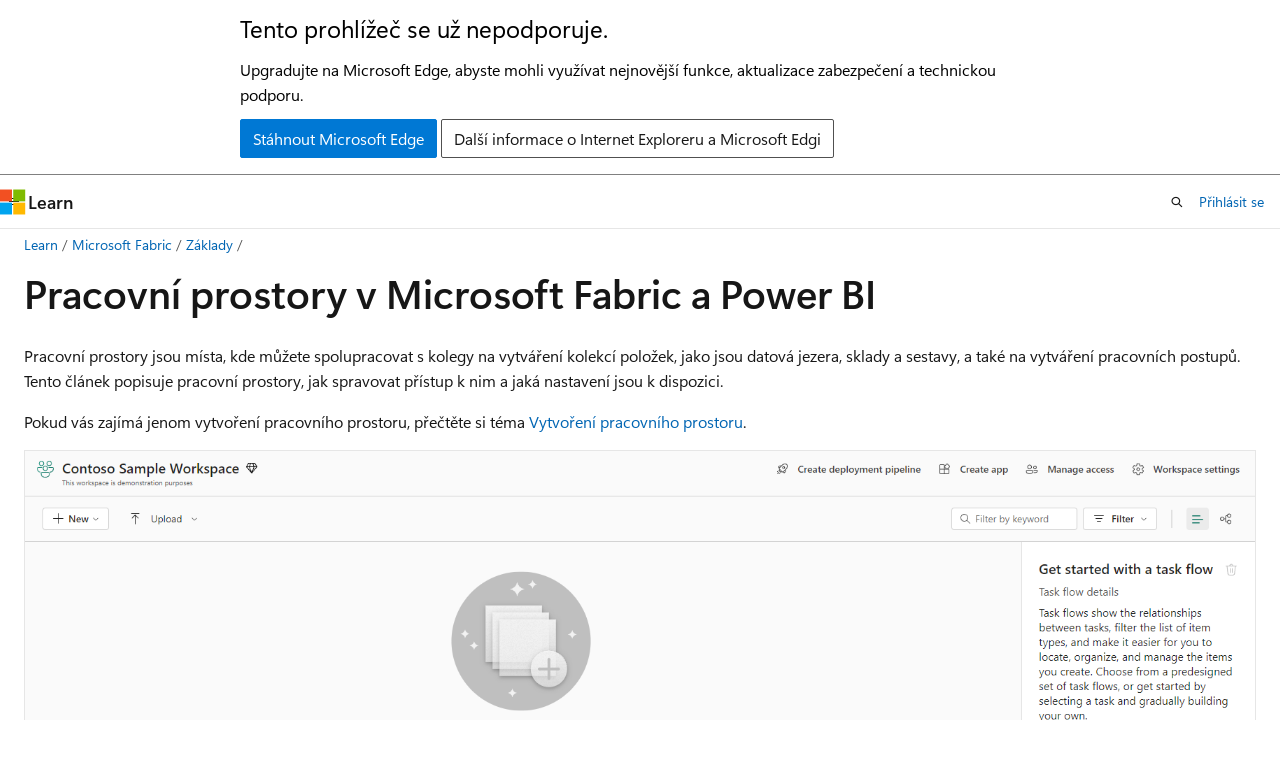

--- FILE ---
content_type: text/html
request_url: https://learn.microsoft.com/cs-cz/fabric/fundamentals/workspaces
body_size: 67650
content:
 <!DOCTYPE html>
		<html
			class="layout layout-holy-grail   show-table-of-contents conceptual show-breadcrumb default-focus"
			lang="cs-cz"
			dir="ltr"
			data-authenticated="false"
			data-auth-status-determined="false"
			data-target="docs"
			x-ms-format-detection="none"
		>
			
		<head>
			<title>Pracovní prostory v Microsoft Fabric a Power BI - Microsoft Fabric | Microsoft Learn</title>
			<meta charset="utf-8" />
			<meta name="viewport" content="width=device-width, initial-scale=1.0" />
			<meta name="color-scheme" content="light dark" />

			<meta name="description" content="Zjistěte více o pracovních prostorech, které jsou soubory položek, jako jsou datová jezera, datové sklady a sestavy, vytvořené tak, aby poskytovaly klíčové metriky pro vaši organizaci." />
			<link rel="canonical" href="https://learn.microsoft.com/cs-cz/fabric/fundamentals/workspaces" /> 

			<!-- Non-customizable open graph and sharing-related metadata -->
			<meta name="twitter:card" content="summary_large_image" />
			<meta name="twitter:site" content="@MicrosoftLearn" />
			<meta property="og:type" content="website" />
			<meta property="og:image:alt" content="Microsoft Learn" />
			<meta property="og:image" content="https://learn.microsoft.com/en-us/media/open-graph-image.png" />
			<!-- Page specific open graph and sharing-related metadata -->
			<meta property="og:title" content="Pracovní prostory v Microsoft Fabric a Power BI - Microsoft Fabric" />
			<meta property="og:url" content="https://learn.microsoft.com/cs-cz/fabric/fundamentals/workspaces" />
			<meta property="og:description" content="Zjistěte více o pracovních prostorech, které jsou soubory položek, jako jsou datová jezera, datové sklady a sestavy, vytvořené tak, aby poskytovaly klíčové metriky pro vaši organizaci." />
			<meta name="platform_id" content="1b248c8e-3f20-5b95-a8eb-456f4d0844f8" /> <meta name="scope" content="Microsoft Fabric" />
			<meta name="locale" content="cs-cz" />
			 <meta name="adobe-target" content="true" /> 
			<meta name="uhfHeaderId" content="MSDocsHeader-Fabric" />

			<meta name="page_type" content="conceptual" />

			<!--page specific meta tags-->
			

			<!-- custom meta tags -->
			
		<meta name="schema" content="Conceptual" />
	
		<meta name="author" content="SnehaGunda" />
	
		<meta name="breadcrumb_path" content="/fabric/breadcrumb/toc.json" />
	
		<meta name="depot_name" content="MSDN.fabric-docs" />
	
		<meta name="document_id" content="1937ffce-c7ff-500f-c795-dde73f1f9052" />
	
		<meta name="document_version_independent_id" content="1937ffce-c7ff-500f-c795-dde73f1f9052" />
	
		<meta name="feedback_help_link_type" content="ask-the-community" />
	
		<meta name="feedback_help_link_url" content="https://community.fabric.microsoft.com/powerbi" />
	
		<meta name="feedback_product_url" content="https://ideas.fabric.microsoft.com/" />
	
		<meta name="feedback_system" content="Standard" />
	
		<meta name="git_commit_id" content="c09ac0f1841feb7a564a1c7e3544db117e24353b" />
	
		<meta name="gitcommit" content="https://github.com/MicrosoftDocs/fabric-docs-pr/blob/c09ac0f1841feb7a564a1c7e3544db117e24353b/docs/fundamentals/workspaces.md" />
	
		<meta name="ms.author" content="sngun" />
	
		<meta name="ms.date" content="2025-11-18T00:00:00Z" />
	
		<meta name="ms.reviewer" content="yicw, mesrivas,liud" />
	
		<meta name="ms.search.form" content="product-trident, Manage your workspace" />
	
		<meta name="ms.service" content="fabric" />
	
		<meta name="ms.subservice" content="get-started" />
	
		<meta name="ms.topic" content="concept-article" />
	
		<meta name="original_content_git_url" content="https://github.com/MicrosoftDocs/fabric-docs-pr/blob/live/docs/fundamentals/workspaces.md" />
	
		<meta name="search.app" content="fabric-powerbi-docs" />
	
		<meta name="show_latex" content="false" />
	
		<meta name="site_name" content="Docs" />
	
		<meta name="updated_at" content="2026-01-15T09:35:00Z" />
	
		<meta name="ms.translationtype" content="MT" />
	
		<meta name="ms.contentlocale" content="cs-cz" />
	
		<meta name="loc_version" content="2026-01-13T18:27:33.6304044Z" />
	
		<meta name="loc_source_id" content="Github-476485282#live" />
	
		<meta name="loc_file_id" content="Github-476485282.live.MSDN.fabric-docs.fundamentals/workspaces.md" />
	
		<meta name="toc_rel" content="toc.json" />
	
		<meta name="word_count" content="1613" />
	
		<meta name="asset_id" content="fundamentals/workspaces" />
	
		<meta name="item_type" content="Content" />
	
		<meta name="previous_tlsh_hash" content="8330A942624D1677CBB9B0BF6D3DD6E210D03B75AEDC7BA78F0CDAC4578B35C106D64E5A190EF2A2B0744B0802851B7E99557F9E030C221AF9AA9ECDD7480AA1327CF948E1" />
	
		<meta name="github_feedback_content_git_url" content="https://github.com/MicrosoftDocs/fabric-docs/blob/main/docs/fundamentals/workspaces.md" />
	 
		<meta name="cmProducts" content="https://authoring-docs-microsoft.poolparty.biz/devrel/1ae5c491-970a-4062-8301-6336e69f9026" data-source="generated" />
	
		<meta name="cmProducts" content="https://microsoft-devrel.poolparty.biz/DevRelOfferingOntology/e7cd09c2-9e9a-4f0d-b160-c15783f45b1f" data-source="generated" />
	
		<meta name="cmProducts" content="https://authoring-docs-microsoft.poolparty.biz/devrel/9d7be3ef-f27c-4c7f-9eba-67c3cd429995" data-source="generated" />
	
		<meta name="spProducts" content="https://authoring-docs-microsoft.poolparty.biz/devrel/f2c3e52e-3667-4e8a-bf11-20b9eaccdc8c" data-source="generated" />
	
		<meta name="spProducts" content="https://microsoft-devrel.poolparty.biz/DevRelOfferingOntology/1d337399-0ca4-4b4c-acef-8df37820e018" data-source="generated" />
	
		<meta name="spProducts" content="https://authoring-docs-microsoft.poolparty.biz/devrel/feeb50f3-b677-44f9-b3a6-5f2f58182b0d" data-source="generated" />
	

			<!-- assets and js globals -->
			
			<link rel="stylesheet" href="/static/assets/0.4.03301.7415-7dd881c1/styles/site-ltr.css" />
			
			<link rel="preconnect" href="//mscom.demdex.net" crossorigin />
						<link rel="dns-prefetch" href="//target.microsoft.com" />
						<link rel="dns-prefetch" href="//microsoftmscompoc.tt.omtrdc.net" />
						<link
							rel="preload"
							as="script"
							href="/static/third-party/adobe-target/at-js/2.9.0/at.js"
							integrity="sha384-l4AKhsU8cUWSht4SaJU5JWcHEWh1m4UTqL08s6b/hqBLAeIDxTNl+AMSxTLx6YMI"
							crossorigin="anonymous"
							id="adobe-target-script"
							type="application/javascript"
						/>
			<script src="https://wcpstatic.microsoft.com/mscc/lib/v2/wcp-consent.js"></script>
			<script src="https://js.monitor.azure.com/scripts/c/ms.jsll-4.min.js"></script>
			<script src="/_themes/docs.theme/master/cs-cz/_themes/global/deprecation.js"></script>

			<!-- msdocs global object -->
			<script id="msdocs-script">
		var msDocs = {
  "environment": {
    "accessLevel": "online",
    "azurePortalHostname": "portal.azure.com",
    "reviewFeatures": false,
    "supportLevel": "production",
    "systemContent": true,
    "siteName": "learn",
    "legacyHosting": false
  },
  "data": {
    "contentLocale": "cs-cz",
    "contentDir": "ltr",
    "userLocale": "cs-cz",
    "userDir": "ltr",
    "pageTemplate": "Conceptual",
    "brand": "",
    "context": {},
    "standardFeedback": true,
    "showFeedbackReport": false,
    "feedbackHelpLinkType": "ask-the-community",
    "feedbackHelpLinkUrl": "https://community.fabric.microsoft.com/powerbi",
    "feedbackSystem": "Standard",
    "feedbackGitHubRepo": "",
    "feedbackProductUrl": "https://ideas.fabric.microsoft.com/",
    "extendBreadcrumb": false,
    "isEditDisplayable": false,
    "isPrivateUnauthorized": false,
    "hideViewSource": false,
    "isPermissioned": false,
    "hasRecommendations": true,
    "contributors": [
      {
        "name": "SnehaGunda",
        "url": "https://github.com/SnehaGunda"
      },
      {
        "name": "Copilot",
        "url": "https://github.com/Copilot"
      },
      {
        "name": "billmath",
        "url": "https://github.com/billmath"
      },
      {
        "name": "msmimart",
        "url": "https://github.com/msmimart"
      },
      {
        "name": "JulCsc",
        "url": "https://github.com/JulCsc"
      },
      {
        "name": "paulinbar",
        "url": "https://github.com/paulinbar"
      },
      {
        "name": "Hal-Zucati",
        "url": "https://github.com/Hal-Zucati"
      }
    ]
  },
  "functions": {}
};;
	</script>

			<!-- base scripts, msdocs global should be before this -->
			<script src="/static/assets/0.4.03301.7415-7dd881c1/scripts/cs-cz/index-docs.js"></script>
			

			<!-- json-ld -->
			
		</head>
	
			<body
				id="body"
				data-bi-name="body"
				class="layout-body "
				lang="cs-cz"
				dir="ltr"
			>
				<header class="layout-body-header">
		<div class="header-holder has-default-focus">
			
		<a
			href="#main"
			
			style="z-index: 1070"
			class="outline-color-text visually-hidden-until-focused position-fixed inner-focus focus-visible top-0 left-0 right-0 padding-xs text-align-center background-color-body"
			
		>
			Přeskočit na hlavní obsah
		</a>
	
		<a
			href="#"
			data-skip-to-ask-learn
			style="z-index: 1070"
			class="outline-color-text visually-hidden-until-focused position-fixed inner-focus focus-visible top-0 left-0 right-0 padding-xs text-align-center background-color-body"
			hidden
		>
			Přeskočit do chatu asistenta Zeptat se a učit se
		</a>
	

			<div hidden id="cookie-consent-holder" data-test-id="cookie-consent-container"></div>
			<!-- Unsupported browser warning -->
			<div
				id="unsupported-browser"
				style="background-color: white; color: black; padding: 16px; border-bottom: 1px solid grey;"
				hidden
			>
				<div style="max-width: 800px; margin: 0 auto;">
					<p style="font-size: 24px">Tento prohlížeč se už nepodporuje.</p>
					<p style="font-size: 16px; margin-top: 16px;">
						Upgradujte na Microsoft Edge, abyste mohli využívat nejnovější funkce, aktualizace zabezpečení a technickou podporu.
					</p>
					<div style="margin-top: 12px;">
						<a
							href="https://go.microsoft.com/fwlink/p/?LinkID=2092881 "
							style="background-color: #0078d4; border: 1px solid #0078d4; color: white; padding: 6px 12px; border-radius: 2px; display: inline-block;"
						>
							Stáhnout Microsoft Edge
						</a>
						<a
							href="https://learn.microsoft.com/en-us/lifecycle/faq/internet-explorer-microsoft-edge"
							style="background-color: white; padding: 6px 12px; border: 1px solid #505050; color: #171717; border-radius: 2px; display: inline-block;"
						>
							Další informace o Internet Exploreru a Microsoft Edgi
						</a>
					</div>
				</div>
			</div>
			<!-- site header -->
			<header
				id="ms--site-header"
				data-test-id="site-header-wrapper"
				role="banner"
				itemscope="itemscope"
				itemtype="http://schema.org/Organization"
			>
				<div
					id="ms--mobile-nav"
					class="site-header display-none-tablet padding-inline-none gap-none"
					data-bi-name="mobile-header"
					data-test-id="mobile-header"
				></div>
				<div
					id="ms--primary-nav"
					class="site-header display-none display-flex-tablet"
					data-bi-name="L1-header"
					data-test-id="primary-header"
				></div>
				<div
					id="ms--secondary-nav"
					class="site-header display-none display-flex-tablet"
					data-bi-name="L2-header"
					data-test-id="secondary-header"
					
				></div>
			</header>
			
		<!-- banner -->
		<div data-banner>
			<div id="disclaimer-holder"></div>
			
		</div>
		<!-- banner end -->
	
		</div>
	</header>
				 <section
					id="layout-body-menu"
					class="layout-body-menu display-flex"
					data-bi-name="menu"
			  >
					
		<div
			id="left-container"
			class="left-container display-none display-block-tablet padding-inline-sm padding-bottom-sm width-full"
			data-toc-container="true"
		>
			<!-- Regular TOC content (default) -->
			<div id="ms--toc-content" class="height-full">
				<nav
					id="affixed-left-container"
					class="margin-top-sm-tablet position-sticky display-flex flex-direction-column"
					aria-label="Primární"
					data-bi-name="left-toc"
					role="navigation"
				></nav>
			</div>
			<!-- Collapsible TOC content (hidden by default) -->
			<div id="ms--toc-content-collapsible" class="height-full" hidden>
				<nav
					id="affixed-left-container"
					class="margin-top-sm-tablet position-sticky display-flex flex-direction-column"
					aria-label="Primární"
					data-bi-name="left-toc"
					role="navigation"
				>
					<div
						id="ms--collapsible-toc-header"
						class="display-flex justify-content-flex-end margin-bottom-xxs"
					>
						<button
							type="button"
							class="button button-clear inner-focus"
							data-collapsible-toc-toggle
							aria-expanded="true"
							aria-controls="ms--collapsible-toc-content"
							aria-label="Obsah"
						>
							<span class="icon font-size-h4" aria-hidden="true">
								<span class="docon docon-panel-left-contract"></span>
							</span>
						</button>
					</div>
				</nav>
			</div>
		</div>
	
			  </section>

				<main
					id="main"
					role="main"
					class="layout-body-main "
					data-bi-name="content"
					lang="cs-cz"
					dir="ltr"
				>
					
			<div
		id="ms--content-header"
		class="content-header default-focus border-bottom-none"
		data-bi-name="content-header"
	>
		<div class="content-header-controls margin-xxs margin-inline-sm-tablet">
			<button
				type="button"
				class="contents-button button button-sm margin-right-xxs"
				data-bi-name="contents-expand"
				aria-haspopup="true"
				data-contents-button
			>
				<span class="icon" aria-hidden="true"><span class="docon docon-menu"></span></span>
				<span class="contents-expand-title"> Obsah </span>
			</button>
			<button
				type="button"
				class="ap-collapse-behavior ap-expanded button button-sm"
				data-bi-name="ap-collapse"
				aria-controls="action-panel"
			>
				<span class="icon" aria-hidden="true"><span class="docon docon-exit-mode"></span></span>
				<span>Ukončit režim editoru</span>
			</button>
		</div>
	</div>
			<div data-main-column class="padding-sm padding-top-none padding-top-sm-tablet">
				<div>
					
		<div id="article-header" class="background-color-body margin-bottom-xs display-none-print">
			<div class="display-flex align-items-center justify-content-space-between">
				
		<details
			id="article-header-breadcrumbs-overflow-popover"
			class="popover"
			data-for="article-header-breadcrumbs"
		>
			<summary
				class="button button-clear button-primary button-sm inner-focus"
				aria-label="Všechny popisy cesty"
			>
				<span class="icon">
					<span class="docon docon-more"></span>
				</span>
			</summary>
			<div id="article-header-breadcrumbs-overflow" class="popover-content padding-none"></div>
		</details>

		<bread-crumbs
			id="article-header-breadcrumbs"
			role="group"
			aria-label="Popisy cesty"
			data-test-id="article-header-breadcrumbs"
			class="overflow-hidden flex-grow-1 margin-right-sm margin-right-md-tablet margin-right-lg-desktop margin-left-negative-xxs padding-left-xxs"
		></bread-crumbs>
	 
		<div
			id="article-header-page-actions"
			class="opacity-none margin-left-auto display-flex flex-wrap-no-wrap align-items-stretch"
		>
			
		<button
			class="button button-sm border-none inner-focus display-none-tablet flex-shrink-0 "
			data-bi-name="ask-learn-assistant-entry"
			data-test-id="ask-learn-assistant-modal-entry-mobile"
			data-ask-learn-modal-entry
			
			type="button"
			style="min-width: max-content;"
			aria-expanded="false"
			aria-label="Ask Learn"
			hidden
		>
			<span class="icon font-size-lg" aria-hidden="true">
				<span class="docon docon-chat-sparkle-fill gradient-ask-learn-logo"></span>
			</span>
		</button>
		<button
			class="button button-sm display-none display-inline-flex-tablet display-none-desktop flex-shrink-0 margin-right-xxs border-color-ask-learn "
			data-bi-name="ask-learn-assistant-entry"
			
			data-test-id="ask-learn-assistant-modal-entry-tablet"
			data-ask-learn-modal-entry
			type="button"
			style="min-width: max-content;"
			aria-expanded="false"
			hidden
		>
			<span class="icon font-size-lg" aria-hidden="true">
				<span class="docon docon-chat-sparkle-fill gradient-ask-learn-logo"></span>
			</span>
			<span>Ask Learn</span>
		</button>
		<button
			class="button button-sm display-none flex-shrink-0 display-inline-flex-desktop margin-right-xxs border-color-ask-learn "
			data-bi-name="ask-learn-assistant-entry"
			
			data-test-id="ask-learn-assistant-flyout-entry"
			data-ask-learn-flyout-entry
			data-flyout-button="toggle"
			type="button"
			style="min-width: max-content;"
			aria-expanded="false"
			aria-controls="ask-learn-flyout"
			hidden
		>
			<span class="icon font-size-lg" aria-hidden="true">
				<span class="docon docon-chat-sparkle-fill gradient-ask-learn-logo"></span>
			</span>
			<span>Ask Learn</span>
		</button>
	 
		<button
			type="button"
			id="ms--focus-mode-button"
			data-focus-mode
			data-bi-name="focus-mode-entry"
			class="button button-sm flex-shrink-0 margin-right-xxs display-none display-inline-flex-desktop"
		>
			<span class="icon font-size-lg" aria-hidden="true">
				<span class="docon docon-glasses"></span>
			</span>
			<span>Detailní režim</span>
		</button>
	 

			<details class="popover popover-right" id="article-header-page-actions-overflow">
				<summary
					class="justify-content-flex-start button button-clear button-sm button-primary inner-focus"
					aria-label="Další akce"
					title="Další akce"
				>
					<span class="icon" aria-hidden="true">
						<span class="docon docon-more-vertical"></span>
					</span>
				</summary>
				<div class="popover-content">
					
		<button
			data-page-action-item="overflow-mobile"
			type="button"
			class="button-block button-sm inner-focus button button-clear display-none-tablet justify-content-flex-start text-align-left"
			data-bi-name="contents-expand"
			data-contents-button
			data-popover-close
		>
			<span class="icon">
				<span class="docon docon-editor-list-bullet" aria-hidden="true"></span>
			</span>
			<span class="contents-expand-title">Obsah</span>
		</button>
	 
		<a
			id="lang-link-overflow"
			class="button-sm inner-focus button button-clear button-block justify-content-flex-start text-align-left"
			data-bi-name="language-toggle"
			data-page-action-item="overflow-all"
			data-check-hidden="true"
			data-read-in-link
			href="#"
			hidden
		>
			<span class="icon" aria-hidden="true" data-read-in-link-icon>
				<span class="docon docon-locale-globe"></span>
			</span>
			<span data-read-in-link-text>Číst v angličtině</span>
		</a>
	 
		<button
			type="button"
			class="collection button button-clear button-sm button-block justify-content-flex-start text-align-left inner-focus"
			data-list-type="collection"
			data-bi-name="collection"
			data-page-action-item="overflow-all"
			data-check-hidden="true"
			data-popover-close
		>
			<span class="icon" aria-hidden="true">
				<span class="docon docon-circle-addition"></span>
			</span>
			<span class="collection-status">Přidání</span>
		</button>
	
					
		<button
			type="button"
			class="collection button button-block button-clear button-sm justify-content-flex-start text-align-left inner-focus"
			data-list-type="plan"
			data-bi-name="plan"
			data-page-action-item="overflow-all"
			data-check-hidden="true"
			data-popover-close
			hidden
		>
			<span class="icon" aria-hidden="true">
				<span class="docon docon-circle-addition"></span>
			</span>
			<span class="plan-status">Přidat do plánu</span>
		</button>
	  
					
		<hr class="margin-block-xxs" />
		<h4 class="font-size-sm padding-left-xxs">Sdílet prostřednictvím</h4>
		
					<a
						class="button button-clear button-sm inner-focus button-block justify-content-flex-start text-align-left text-decoration-none share-facebook"
						data-bi-name="facebook"
						data-page-action-item="overflow-all"
						href="#"
					>
						<span class="icon color-primary" aria-hidden="true">
							<span class="docon docon-facebook-share"></span>
						</span>
						<span>Facebook</span>
					</a>

					<a
						href="#"
						class="button button-clear button-sm inner-focus button-block justify-content-flex-start text-align-left text-decoration-none share-twitter"
						data-bi-name="twitter"
						data-page-action-item="overflow-all"
					>
						<span class="icon color-text" aria-hidden="true">
							<span class="docon docon-xlogo-share"></span>
						</span>
						<span>x.com</span>
					</a>

					<a
						href="#"
						class="button button-clear button-sm inner-focus button-block justify-content-flex-start text-align-left text-decoration-none share-linkedin"
						data-bi-name="linkedin"
						data-page-action-item="overflow-all"
					>
						<span class="icon color-primary" aria-hidden="true">
							<span class="docon docon-linked-in-logo"></span>
						</span>
						<span>LinkedIn</span>
					</a>
					<a
						href="#"
						class="button button-clear button-sm inner-focus button-block justify-content-flex-start text-align-left text-decoration-none share-email"
						data-bi-name="email"
						data-page-action-item="overflow-all"
					>
						<span class="icon color-primary" aria-hidden="true">
							<span class="docon docon-mail-message"></span>
						</span>
						<span>E-mail</span>
					</a>
			  
	 
		<hr class="margin-block-xxs" />
		<button
			class="button button-block button-clear button-sm justify-content-flex-start text-align-left inner-focus"
			type="button"
			data-bi-name="print"
			data-page-action-item="overflow-all"
			data-popover-close
			data-print-page
			data-check-hidden="true"
		>
			<span class="icon color-primary" aria-hidden="true">
				<span class="docon docon-print"></span>
			</span>
			<span>Tisk</span>
		</button>
	
				</div>
			</details>
		</div>
	
			</div>
		</div>
	  
		<!-- privateUnauthorizedTemplate is hidden by default -->
		<div unauthorized-private-section data-bi-name="permission-content-unauthorized-private" hidden>
			<hr class="hr margin-top-xs margin-bottom-sm" />
			<div class="notification notification-info">
				<div class="notification-content">
					<p class="margin-top-none notification-title">
						<span class="icon">
							<span class="docon docon-exclamation-circle-solid" aria-hidden="true"></span>
						</span>
						<span>Poznámka:</span>
					</p>
					<p class="margin-top-none authentication-determined not-authenticated">
						Přístup k této stránce vyžaduje autorizaci. Můžete se zkusit <a class="docs-sign-in" href="#" data-bi-name="permission-content-sign-in">přihlásit</a> nebo <a  class="docs-change-directory" data-bi-name="permisson-content-change-directory">změnit adresáře</a>.
					</p>
					<p class="margin-top-none authentication-determined authenticated">
						Přístup k této stránce vyžaduje autorizaci. Můžete zkusit <a class="docs-change-directory" data-bi-name="permisson-content-change-directory">změnit adresáře</a>.
					</p>
				</div>
			</div>
		</div>
	
					<div class="content"><h1 id="workspaces-in-microsoft-fabric-and-power-bi">Pracovní prostory v Microsoft Fabric a Power BI</h1></div>
					
		<div
			id="article-metadata"
			data-bi-name="article-metadata"
			data-test-id="article-metadata"
			class="page-metadata-container display-flex gap-xxs justify-content-space-between align-items-center flex-wrap-wrap"
		>
			 
				<div
					id="user-feedback"
					class="margin-block-xxs display-none display-none-print"
					hidden
					data-hide-on-archived
				>
					
		<button
			id="user-feedback-button"
			data-test-id="conceptual-feedback-button"
			class="button button-sm button-clear button-primary display-none"
			type="button"
			data-bi-name="user-feedback-button"
			data-user-feedback-button
			hidden
		>
			<span class="icon" aria-hidden="true">
				<span class="docon docon-like"></span>
			</span>
			<span>Váš názor</span>
		</button>
	
				</div>
		  
		</div>
	 
		<div data-id="ai-summary" hidden>
			<div id="ms--ai-summary-cta" class="margin-top-xs display-flex align-items-center">
				<span class="icon" aria-hidden="true">
					<span class="docon docon-sparkle-fill gradient-text-vivid"></span>
				</span>
				<button
					id="ms--ai-summary"
					type="button"
					class="tag tag-sm tag-suggestion margin-left-xxs"
					data-test-id="ai-summary-cta"
					data-bi-name="ai-summary-cta"
					data-an="ai-summary"
				>
					<span class="ai-summary-cta-text">
						Shrň mi tento článek.
					</span>
				</button>
			</div>
			<!-- Slot where the client will render the summary card after the user clicks the CTA -->
			<div id="ms--ai-summary-header" class="margin-top-xs"></div>
		</div>
	 
		<nav
			id="center-doc-outline"
			class="doc-outline is-hidden-desktop display-none-print margin-bottom-sm"
			data-bi-name="intopic toc"
			aria-label="V tomto článku"
		>
			<h2 id="ms--in-this-article" class="title is-6 margin-block-xs">
				V tomto článku
			</h2>
		</nav>
	
					<div class="content"><p>
              <em>Pracovní prostory</em> jsou místa, kde můžete spolupracovat s kolegy na vytváření kolekcí položek, jako jsou datová jezera, sklady a sestavy, a také na vytváření pracovních postupů. Tento článek popisuje pracovní prostory, jak spravovat přístup k nim a jaká nastavení jsou k dispozici.</p>
<p>Pokud vás zajímá jenom vytvoření pracovního prostoru, přečtěte si téma <a href="create-workspaces" data-linktype="relative-path">Vytvoření pracovního prostoru</a>.</p>
<p>
              <span class="mx-imgBorder">
              <a href="media/workspaces/fabric-workspace-page.png#lightbox" data-linktype="relative-path">
              <img src="media/workspaces/fabric-workspace-page.png" alt="Snímek obrazovky s pracovním prostorem se složkami" data-linktype="relative-path">
              
              </a>
              </span>
            
</p>
<h2 id="work-with-workspaces">Práce s pracovními prostory</h2>
<p>Tady je několik užitečných tipů pro práci s pracovními prostory.</p>
<ul>
<li><p>
              <strong>Nastavte tok úkolů pro pracovní prostor,</strong> uspořádejte svůj datový projekt a pomozte ostatním pochopit a pracovat na projektu. Přečtěte si další informace o <a href="task-flow-overview" data-linktype="relative-path">pracovních postupech</a>.</p>
</li>
<li><p>
              <strong>Připněte pracovní prostory</strong> do horní části rozevíracího seznamu pracovních prostorů pro rychlý přístup k vašim oblíbeným pracovním prostorům. Přečtěte si další informace o <a href="create-workspaces#pin-workspaces" data-linktype="relative-path">připnutí pracovních prostorů</a>.</p>
</li>
<li><p>
              <strong>Používat podrobné role pracovního prostoru</strong> pro flexibilní správu oprávnění v pracovních prostorech: správce, člen, přispěvatel a prohlížeč. Přečtěte si další informace o rolích pracovního prostoru <a href="roles-workspaces" data-linktype="relative-path"></a>.</p>
</li>
<li><p>
              <strong>Vytvoření složek v pracovním prostoru</strong>: Uspořádání a správa artefaktů v pracovním prostoru. Přečtěte si více informací o vytváření složek v pracovních prostorech <a href="workspaces-folders" data-linktype="relative-path"></a>.</p>
</li>
<li><p>
              <strong>Přechod na aktuální pracovní prostor</strong> odkudkoli výběrem ikony v levém navigačním podokně. Přečtěte si další informace o <a href="#current-workspace" data-linktype="self-bookmark">aktuálním pracovním prostoru</a> v tomto článku.</p>
</li>
<li><p>
              <strong>nastavení pracovního prostoru</strong>: Jako správce pracovního prostoru můžete aktualizovat a spravovat konfigurace pracovních prostorů v <a href="#workspace-settings" data-linktype="self-bookmark">nastavení pracovního prostoru</a>.</p>
</li>
<li><p>
              <strong>Správa pracovního prostoru v Gitu</strong>: Integrace Gitu v Microsoft Fabric umožňuje vývojářům pro integrovat své vývojové procesy, nástroje a osvědčené postupy přímo do platformy Fabric. Zjistěte, jak <a href="../cicd/git-integration/git-get-started" data-linktype="relative-path">spravovat pracovní prostor pomocí Git</a>.</p>
</li>
<li><p>
              <strong>seznam kontaktů</strong>: Určete, kdo obdrží oznámení o aktivitě pracovního prostoru. Přečtěte si další informace o <a href="#workspace-contact-list" data-linktype="self-bookmark">seznamu kontaktů pracovního prostoru</a> v tomto článku.</p>
</li>
</ul>
<h2 id="current-workspace">Aktuální pracovní prostor</h2>
<p>Po výběru a otevření pracovního prostoru se tento pracovní prostor stane vaším aktuálním pracovním prostorem. K němu můžete rychle přejít odkudkoli tak, že v levém navigačním podokně vyberete ikonu pracovního prostoru.</p>
<p>
              <span class="mx-imgBorder">
              <img src="media/workspaces/current-workspace-icon-left-nav.png" alt="Snímek obrazovky s aktuálním pracovním prostorem v levém navigačním podokně" data-linktype="relative-path">
              
              </span>
            
</p>
<h2 id="workspace-layout">Rozložení pracovního prostoru</h2>
<p>Pracovní prostor se skládá ze záhlaví, panelu nástrojů a oblasti zobrazení. V oblasti zobrazení se dají zobrazit dvě zobrazení: zobrazení seznamu a zobrazení rodokmenu. Vyberete zobrazení, které chcete zobrazit s ovládacími prvky na panelu nástrojů. Následující obrázek ukazuje tyto hlavní součásti pracovního prostoru s vybraným zobrazením seznamu.</p>
<p>
              <span class="mx-imgBorder">
              <a href="media/workspaces/workspace-layout.png#lightbox" data-linktype="relative-path">
              <img src="media/workspaces/workspace-layout.png" alt="Snímek obrazovky znázorňující rozložení pracovního prostoru – záhlaví, panel nástrojů a oblast zobrazení" data-linktype="relative-path">
              
              </a>
              </span>
            
</p>
<ol>
<li>
              <strong>záhlaví</strong>: Záhlaví obsahuje název a stručný popis pracovního prostoru a také odkazy na další funkce.</li>
<li>
              <strong>panel nástrojů</strong>: Panel nástrojů obsahuje ovládací prvky pro přidávání položek do pracovního prostoru a nahrávání souborů. Obsahuje také vyhledávací pole, filtr a výběrové možnosti zobrazení seznamu a zobrazení rodokmenu.</li>
<li>
              <strong>selektory zobrazení seznamu a zobrazení rodokmenu</strong>: Selektory zobrazení seznamu a zobrazení rodokmenu umožňují zvolit zobrazení, které chcete zobrazit v oblasti zobrazení.</li>
<li>
              <strong>oblast zobrazení</strong>: Oblast zobrazení zobrazuje zobrazení seznamu nebo zobrazení rodokmenu.</li>
</ol>
<h3 id="list-view">Zobrazení seznamu</h3>
<p>Zobrazení seznamu je rozděleno do toku úloh a seznamu položek.</p>
<p>
              <span class="mx-imgBorder">
              <a href="media/workspaces/workspace-list-view.png#lightbox" data-linktype="relative-path">
              <img src="media/workspaces/workspace-list-view.png" alt="Snímek obrazovky znázorňující rozložení zobrazení seznamu a jeho ovládacích prvků" data-linktype="relative-path">
              
              </a>
              </span>
            
</p>
<ol>
<li>
              <strong>tok úloh</strong>: Tok úkolu je místo, kde můžete vytvořit nebo zobrazit grafické znázornění datového projektu. Tok úkolu zobrazuje logický tok projektu – nezobrazuje tok dat. Přečtěte si další informace o <a href="task-flow-overview" data-linktype="relative-path">pracovních postupech</a>.</li>
<li>
              <strong>seznam položek</strong>: Seznam položek je místo, kde vidíte položky a složky v pracovním prostoru. Pokud máte úkoly v toku úkolů, můžete seznam položek filtrovat výběrem úkolů.</li>
<li>
              <strong>lišta pro úpravu velikosti</strong>: Velikost toku úloh a seznamu položek můžete změnit přetažením lišty pro úpravu velikosti nahoru nebo dolů.</li>
<li>
              <strong>Zobrazit nebo skrýt tok úloh</strong>: Pokud nechcete, aby se tok úkolu zobrazoval, můžete ho skrýt pomocí šipek pro skrytí nebo zobrazení na straně oddělovače.</li>
</ol>
<h3 id="lineage-view">Zobrazení rodokmenu</h3>
<p>Zobrazení rodokmenu zobrazuje tok dat mezi položkami v pracovním prostoru. Přečtěte si další informace o zobrazení linie rodokmenu <a href="../governance/lineage" data-linktype="relative-path"></a>.</p>
<h2 id="workspace-settings">Nastavení pracovního prostoru</h2>
<p>Správci pracovního prostoru můžou ke správě a aktualizaci pracovního prostoru použít nastavení pracovního prostoru. Mezi tato nastavení patří obecná nastavení pracovního prostoru, jako jsou základní informace o pracovním prostoru, seznam kontaktů, SharePoint, licence, připojení Azure, úložiště a další nastavení.</p>
<p>Pokud chcete otevřít nastavení pracovního prostoru, můžete vybrat pracovní prostor v navigačním podokně a pak vybrat <strong>Další možnosti (...)</strong>&gt;<strong>Nastavení pracovního prostoru</strong> vedle názvu pracovního prostoru.</p>
<p>
              <span class="mx-imgBorder">
              <img src="media/workspaces/open-workspace-settings.png" alt="Snímek obrazovky s otevřením nastavení pracovního prostoru v navigačním podokně" data-linktype="relative-path">
              
              </span>
            
</p>
<p>Můžete ho také otevřít ze stránky pracovního prostoru.</p>
<p>
              <span class="mx-imgBorder">
              <a href="media/workspaces/open-in-workspace.png#lightbox" data-linktype="relative-path">
              <img src="media/workspaces/open-in-workspace.png" alt="Snímek obrazovky znázorňující nastavení otevření pracovního prostoru v rámci pracovního prostředí" data-linktype="relative-path">
              
              </a>
              </span>
            
</p>
<h3 id="workspace-contact-list">Seznam kontaktů pro pracovní prostor</h3>
<p>Funkce Seznam kontaktů umožňuje určit, kteří uživatelé dostanou oznámení o problémech, ke kterým dochází v pracovním prostoru. Ve výchozím nastavení je ten, který pracovní prostor vytvořil, v seznamu kontaktů. Do seznamu můžete přidávat další uživatele při <a href="create-workspaces#contact-list" data-linktype="relative-path">vytváření</a> pracovního prostoru nebo v nastavení pracovního prostoru po vytvoření. Uživatelé nebo skupiny v seznamu kontaktů jsou také uvedeny v uživatelském rozhraní nastavení pracovního prostoru, takže uživatelé pracovního prostoru vědí, koho mají kontaktovat.</p>
<p>
              <span class="mx-imgBorder">
              <img src="media/workspaces/contact-list-workspace-settings.png" alt="Snímek obrazovky s možnostmi nastavení seznamu kontaktů" data-linktype="relative-path">
              
              </span>
            
</p>
<h3 id="microsoft-365-and-sharepoint">Microsoft 365 a SharePoint</h3>
<p>Funkce SharePointu pracovního prostoru umožňuje nakonfigurovat skupinu Microsoftu 365, jejíž knihovna dokumentů SharePointu je k dispozici uživatelům pracovního prostoru. Nejprve vytvoříte skupinu mimo Microsoft Fabric s jednou dostupnou metodou z SharePointu. Přečtěte si o vytvoření knihovny pro sdílení <a href="https://support.microsoft.com/office/create-a-new-shared-library-from-onedrive-for-work-or-school-345c8599-05d8-4bf8-9355-2b5cfabe04d0" data-linktype="external">v SharePointu</a>.</p>
<div class="NOTE">
<p>Poznámka</p>
<p>Vytváření skupin Microsoft 365 může být ve vašem prostředí omezeno nebo může být zakázaná možnost jejich vytvoření z sharepointového webu. Pokud je to váš případ, promluvte si s it oddělením.</p>
</div>
<p>Microsoft Fabric nesynchronizuje oprávnění mezi uživateli nebo skupinami s přístupem k pracovnímu prostoru a uživateli nebo skupinami s členstvím ve skupině Microsoft 365. Osvědčeným postupem je <a href="give-access-workspaces" data-linktype="relative-path">udělit přístup k pracovnímu prostoru</a> stejné skupině Microsoftu 365, jejíž úložiště souborů jste nakonfigurovali. Potom spravujte přístup k pracovnímu prostoru tím, že spravujete členství ve skupině Microsoft 365.</p>
<p>SharePoint můžete nakonfigurovat v nastavení pracovního prostoru zadáním názvu skupiny Microsoft 365, kterou jste vytvořili dříve. Zadejte jenom název, ne adresu URL. Microsoft Fabric automaticky převezme SharePoint pro skupinu.</p>
<p>
              <span class="mx-imgBorder">
              <img src="media/workspaces/add-onedrive-info.png" alt="snímek obrazovky s přidáním informací o SharePointu" data-linktype="relative-path">
              
              </span>
            
</p>
<h3 id="license-mode">Režim licence</h3>
<p>Ve výchozím nastavení se pracovní prostory vytvářejí ve sdílené kapacitě vaší organizace. Pokud má vaše organizace další kapacity, pracovní prostory včetně Mých pracovních prostorů lze přiřadit k jakékoli kapacitě ve vaší organizaci. Můžete ho nakonfigurovat při vytváření pracovního prostoru nebo v nastavení pracovního prostoru <strong>–&gt; Premium</strong>. Přečtěte si další informace o <a href="../enterprise/licenses" data-linktype="relative-path">licencích</a>.</p>
<p>
              <span class="mx-imgBorder">
              <img src="media/workspaces/license-mode-workspace-settings.png" alt="Snímek obrazovky s režimem licence v nastavení pracovního prostoru" data-linktype="relative-path">
              
              </span>
            
</p>
<h3 id="azure-connections-configuration">Konfigurace připojení Azure</h3>
<p>Správci pracovního prostoru můžou nakonfigurovat úložiště toku dat tak, aby používalo úložiště Azure Data Lake Gen2 a připojení Azure Log Analytics (LA) ke shromažďování protokolů využití a výkonu pracovního prostoru v nastavení pracovního prostoru.</p>
<p>
              <span class="mx-imgBorder">
              <a href="media/workspaces/azure-connection.png#lightbox" data-linktype="relative-path">
              <img src="media/workspaces/azure-connection.png" alt="Snímek obrazovky znázorňující konfiguraci prostředků Azure" data-linktype="relative-path">
              
              </a>
              </span>
            
</p>
<p>Díky integraci úložiště Azure Data Lake Gen2 můžete do toků dat přinést vlastní úložiště a vytvořit připojení na úrovni pracovního prostoru. Další podrobnosti naleznete v tématu <a href="/cs-cz/power-bi/transform-model/dataflows/dataflows-azure-data-lake-storage-integration" data-linktype="absolute-path">Konfigurace úložiště toku dat tak, aby používala Azure Data Lake Gen2</a>.</p>
<p>Po připojení k Azure Log Analytics (LA) se data protokolu aktivit odesílají nepřetržitě a jsou k dispozici v Log Analytics přibližně za 5 minut. Přečtěte si <a href="/cs-cz/power-bi/transform-model/log-analytics/desktop-log-analytics-overview" data-linktype="absolute-path">Používání služby Azure Log Analytics</a> pro více podrobností.</p>
<h3 id="system-storage">Systémové úložiště</h3>
<p>Úložiště systému je místo, kde můžete spravovat úložiště sémantického modelu ve vašem osobním účtu nebo v účtu pracovního prostoru, což vám umožní nadále publikovat sestavy a sémantické modely. Vaše vlastní sémantické modely, excelové sestavy a položky, které s vámi někdo sdílí, jsou součástí systémového úložiště.</p>
<p>V systémovém úložišti můžete zobrazit, kolik úložiště jste použili, a uvolnit ho odstraněním položek v něm.</p>
<p>Mějte na paměti, že vy nebo někdo jiný může mít sestavy a řídicí panely založené na sémantickém modelu. Pokud sémantický model odstraníte, tyto sestavy a řídicí panely už nefungují.</p>
<p>
              <span class="mx-imgBorder">
              <a href="media/workspaces/system-storage.png#lightbox" data-linktype="relative-path">
              <img src="media/workspaces/system-storage.png" alt="snímek obrazovky zobrazující správu úložiště" data-linktype="relative-path">
              
              </a>
              </span>
            
</p>
<h3 id="remove-the-workspace">Odstraňte pracovní prostor</h3>
<p>Jako správce pracovního prostoru ho můžete odstranit. Když pracovní prostor odstraníte, odstraní se pro všechny členy skupiny všechno, co je v něm obsažené, a přidružená aplikace se také odebere z AppSource.</p>
<p>V podokně Nastavení pracovního prostoru vyberte <strong>Jiné</strong>&gt;<strong>Odebrat tento pracovní prostor</strong>.</p>
<p>
              <span class="mx-imgBorder">
              <a href="media/workspaces/remove-workspace.png#lightbox" data-linktype="relative-path">
              <img src="media/workspaces/remove-workspace.png" alt="Snímek obrazovky znázorňující odstranění pracovního prostoru" data-linktype="relative-path">
              
              </a>
              </span>
            
</p>
<div class="WARNING">
<p>Varování</p>
<p>Pokud má odstraněný pracovní prostor identitu pracovního prostoru, tato identita pracovního prostoru se nenávratně ztratí. V některých scénářích to může způsobit přerušení položek Fabric, které spoléhají na identitu pracovního prostoru pro důvěryhodný přístup nebo ověřování pracovního prostoru. Další informace najdete v tématu <a href="../security/workspace-identity#deleting-the-identity" data-linktype="relative-path">Odstranění identity pracovního prostoru</a>.</p>
</div>
<h4 id="remove-a-workspace-in-a-deployment-pipeline">Odstraňte pracovní prostor v nasazovacím kanálu</h4>
<p>Pokud se pokusíte odstranit pracovní prostor prostřednictvím nastavení pracovního prostoru a tento pracovní prostor je aktuálně přiřazený ke <a href="../cicd/deployment-pipelines/intro-to-deployment-pipelines" data-linktype="relative-path">kanálu nasazení</a>, odstranění se nezdaří.</p>
<p>Pokud chcete pracovní prostor odebrat, můžete se vrátit na stránku pracovního prostoru a kliknout na tlačítko <strong>Zobrazit kanál nasazení</strong> . Tím přejdete na příslušný kanál, kde můžete zrušit přiřazení pracovního prostoru a pak ho odebrat.</p>
<p>Další informace najdete v tématu <a href="../cicd/deployment-pipelines/assign-pipeline#remove-a-workspace-in-a-deployment-pipeline" data-linktype="relative-path">Odebrání pracovního prostoru z kanálu nasazení</a>.</p>
<h2 id="administering-and-auditing-workspaces">Správa a auditování pracovních prostorů</h2>
<p>Správa pracovních prostorů je na portálu pro správu Microsoft Fabric. Správci Microsoft Fabric se rozhodnou, kdo v organizaci může vytvářet pracovní prostory a distribuovat aplikace. Přečtěte si o <a href="../admin/portal-workspace#create-workspaces" data-linktype="relative-path">správě schopností uživatelů vytvářet pracovní prostory</a> v článku Nastavení pracovních prostor.</p>
<p>Správci můžou také zobrazit stav všech pracovních prostorů ve své organizaci. Můžou spravovat, obnovovat a dokonce odstraňovat pracovní prostory. Přečtěte si o <a href="../admin/portal-workspaces" data-linktype="relative-path">správě samotných pracovních prostorů</a> v článku Portál pro správu.</p>
<h3 id="auditing">Kontrola</h3>
<p>Microsoft Fabric audituje následující aktivity pro pracovní prostory.</p>
<table>
<thead>
<tr>
<th>Uživatelsky přívětivý název</th>
<th>Název operace</th>
</tr>
</thead>
<tbody>
<tr>
<td>Vytvoření složky Microsoft Fabric</td>
<td>VytvořitSložku</td>
</tr>
<tr>
<td>Odstraněná složka Microsoft Fabric</td>
<td>SmazatSložku</td>
</tr>
<tr>
<td>Aktualizace složky Microsoft Fabric</td>
<td>Aktualizovat složku</td>
</tr>
<tr>
<td>Aktualizace přístupu ke složce Microsoft Fabric</td>
<td>Aktualizovat Přístup ke Složce</td>
</tr>
</tbody>
</table>
<p>Přečtěte si další informace o <a href="/cs-cz/power-bi/admin/service-admin-auditing" data-linktype="absolute-path">auditu Microsoft Fabric</a>.</p>
<h2 id="sign-in-problems">Potíže s přihlášením</h2>
<p>Pokud máte potíže s přihlášením, přečtěte si následující tabulku.</p>
<table>
<thead>
<tr>
<th>Zpráva</th>
<th>Význam</th>
<th>Jak opravit</th>
</tr>
</thead>
<tbody>
<tr>
<td><code>browser_storage_unsupported</code></td>
<td>Váš prohlížeč blokuje přístup k úložišti, což se vyžaduje pro přihlášení.</td>
<td>- Zkontrolujte nastavení ochrany osobních údajů v prohlížeči.<br>- Ujistěte se, že jsou povolené soubory cookie a místní úložiště (například <code>sessionStorage</code> nebo <code>localStorage</code>).<br>- Zkuste zakázat všechna rozšíření, která můžou blokovat přístup k úložišti.</td>
</tr>
<tr>
<td><code>cluster_resolution_failure_401</code></td>
<td>Vaše síť nebo proxy server blokují hlavičky ověřování potřebné pro připojení ke službě.</td>
<td>– Požádejte správce IT, aby přidal <strong>app.powerbi.com</strong> do seznamu povolených proxy serveru nebo brány firewall. To pomáhá vaší síti udržovat potřebné přihlašovací údaje na místě při pokusu o připojení ke službě.</td>
</tr>
<tr>
<td><code>popup_window_blocked</code></td>
<td>Při otevírání vyskakovacího okna došlo k chybě. Prohlížeč zablokoval vyskakovací okna nebo prostředí nepodporuje vyskakovací okna.</td>
<td>Povolte automaticky otevírané okno webu a zkuste se znovu přihlásit.</td>
</tr>
</tbody>
</table>
<h2 id="considerations-and-limitations">Důležité informace a omezení</h2>
<p>Omezení, která je potřeba znát:</p>
<ul>
<li>Pracovní prostory mohou obsahovat maximálně 1 000 položek Fabric a Power BI.</li>
<li>Při použití koncového bodu XMLA se v názvech pracovních prostorů nepodporují určité speciální znaky. Jako alternativní řešení použijte kódování v URL speciálních znaků, například pro lomítko <strong>/</strong>, použijte <strong>%2F</strong>.</li>
<li>Uživatel nebo <a href="/cs-cz/power-bi/enterprise/service-premium-service-principal" data-linktype="absolute-path"></a> služba může být členem až 1 000 pracovních prostorů.</li>
</ul>
<h2 id="related-content">Související obsah</h2>
<ul>
<li>
              <a href="create-workspaces" data-linktype="relative-path">Vytváření pracovních prostorů</a></li>
<li>
              <a href="give-access-workspaces" data-linktype="relative-path">Umožnit uživatelům přístup k pracovním prostorům</a></li>
</ul>
</div>
					
		<div
			id="ms--inline-notifications"
			class="margin-block-xs"
			data-bi-name="inline-notification"
		></div>
	 
		<div
			id="assertive-live-region"
			role="alert"
			aria-live="assertive"
			class="visually-hidden"
			aria-relevant="additions"
			aria-atomic="true"
		></div>
		<div
			id="polite-live-region"
			role="status"
			aria-live="polite"
			class="visually-hidden"
			aria-relevant="additions"
			aria-atomic="true"
		></div>
	
					
		<!-- feedback section -->
		<section
			id="site-user-feedback-footer"
			class="font-size-sm margin-top-md display-none-print display-none-desktop"
			data-test-id="site-user-feedback-footer"
			data-bi-name="site-feedback-section"
		>
			<hr class="hr" />
			<h2 id="ms--feedback" class="title is-3">Váš názor</h2>
			<div class="display-flex flex-wrap-wrap align-items-center">
				<p class="font-weight-semibold margin-xxs margin-left-none">
					Byla tato stránka užitečná?
				</p>
				<div class="buttons">
					<button
						class="thumb-rating-button like button button-primary button-sm"
						data-test-id="footer-rating-yes"
						data-binary-rating-response="rating-yes"
						type="button"
						title="Tento článek je užitečný."
						data-bi-name="button-rating-yes"
						aria-pressed="false"
					>
						<span class="icon" aria-hidden="true">
							<span class="docon docon-like"></span>
						</span>
						<span>Yes</span>
					</button>
					<button
						class="thumb-rating-button dislike button button-primary button-sm"
						id="standard-rating-no-button"
						hidden
						data-test-id="footer-rating-no"
						data-binary-rating-response="rating-no"
						type="button"
						title="Tento článek není užitečný."
						data-bi-name="button-rating-no"
						aria-pressed="false"
					>
						<span class="icon" aria-hidden="true">
							<span class="docon docon-dislike"></span>
						</span>
						<span>No</span>
					</button>
					<details
						class="popover popover-top"
						id="mobile-help-popover"
						data-test-id="footer-feedback-popover"
					>
						<summary
							class="thumb-rating-button dislike button button-primary button-sm"
							data-test-id="details-footer-rating-no"
							data-binary-rating-response="rating-no"
							title="Tento článek není užitečný."
							data-bi-name="button-rating-no"
							aria-pressed="false"
							data-bi-an="feedback-unhelpful-popover"
						>
							<span class="icon" aria-hidden="true">
								<span class="docon docon-dislike"></span>
							</span>
							<span>No</span>
						</summary>
						<div
							class="popover-content width-200 width-300-tablet"
							role="dialog"
							aria-labelledby="popover-heading"
							aria-describedby="popover-description"
						>
							<p id="popover-heading" class="font-size-lg margin-bottom-xxs font-weight-semibold">
								Potřebujete pomoct s tímto tématem?
							</p>
							<p id="popover-description" class="font-size-sm margin-bottom-xs">
								Chcete vyzkoušet použití funkce Zeptat se a Učit se k objasnění nebo nechcete provést tímto tématem?
							</p>
							
		<div class="buttons flex-direction-row flex-wrap justify-content-center gap-xxs">
			<div>
		<button
			class="button button-sm border inner-focus display-none margin-right-xxs"
			data-bi-name="ask-learn-assistant-entry-troubleshoot"
			data-test-id="ask-learn-assistant-modal-entry-mobile-feedback"
			data-ask-learn-modal-entry-feedback
			data-bi-an=feedback-unhelpful-popover
			type="button"
			style="min-width: max-content;"
			aria-expanded="false"
			aria-label="Ask Learn"
			hidden
		>
			<span class="icon font-size-lg" aria-hidden="true">
				<span class="docon docon-chat-sparkle-fill gradient-ask-learn-logo"></span>
			</span>
		</button>
		<button
			class="button button-sm display-inline-flex display-none-desktop flex-shrink-0 margin-right-xxs border-color-ask-learn margin-right-xxs"
			data-bi-name="ask-learn-assistant-entry-troubleshoot"
			data-bi-an=feedback-unhelpful-popover
			data-test-id="ask-learn-assistant-modal-entry-tablet-feedback"
			data-ask-learn-modal-entry-feedback
			type="button"
			style="min-width: max-content;"
			aria-expanded="false"
			hidden
		>
			<span class="icon font-size-lg" aria-hidden="true">
				<span class="docon docon-chat-sparkle-fill gradient-ask-learn-logo"></span>
			</span>
			<span>Ask Learn</span>
		</button>
		<button
			class="button button-sm display-none flex-shrink-0 display-inline-flex-desktop margin-right-xxs border-color-ask-learn margin-right-xxs"
			data-bi-name="ask-learn-assistant-entry-troubleshoot"
			data-bi-an=feedback-unhelpful-popover
			data-test-id="ask-learn-assistant-flyout-entry-feedback"
			data-ask-learn-flyout-entry-show-only
			data-flyout-button="toggle"
			type="button"
			style="min-width: max-content;"
			aria-expanded="false"
			aria-controls="ask-learn-flyout"
			hidden
		>
			<span class="icon font-size-lg" aria-hidden="true">
				<span class="docon docon-chat-sparkle-fill gradient-ask-learn-logo"></span>
			</span>
			<span>Ask Learn</span>
		</button>
	</div>
			<button
				type="button"
				class="button button-sm margin-right-xxs"
				data-help-option="suggest-fix"
				data-bi-name="feedback-suggest"
				data-bi-an="feedback-unhelpful-popover"
				data-test-id="suggest-fix"
			>
				<span class="icon" aria-hidden="true">
					<span class="docon docon-feedback"></span>
				</span>
				<span> Navrhnout opravu? </span>
			</button>
		</div>
	
						</div>
					</details>
				</div>
			</div>
		</section>
		<!-- end feedback section -->
	
				</div>
				
		<div id="ms--additional-resources-mobile" class="display-none-print">
			<hr class="hr" hidden />
			<h2 id="ms--additional-resources-mobile-heading" class="title is-3" hidden>
				Další materiály
			</h2>
			
		<section
			id="right-rail-recommendations-mobile"
			class=""
			data-bi-name="recommendations"
			hidden
		></section>
	 
		<section
			id="right-rail-training-mobile"
			class=""
			data-bi-name="learning-resource-card"
			hidden
		></section>
	 
		<section
			id="right-rail-events-mobile"
			class=""
			data-bi-name="events-card"
			hidden
		></section>
	 
		<section
			id="right-rail-qna-mobile"
			class="margin-top-xxs"
			data-bi-name="qna-link-card"
			hidden
		></section>
	
		</div>
	 
		<div
			id="article-metadata-footer"
			data-bi-name="article-metadata-footer"
			data-test-id="article-metadata-footer"
			class="page-metadata-container"
		>
			<hr class="hr" />
			<ul class="metadata page-metadata" data-bi-name="page info" lang="cs-cz" dir="ltr">
				<li class="visibility-hidden-visual-diff">
			<span class="badge badge-sm text-wrap-pretty">
				<span>Last updated on <local-time format="twoDigitNumeric"
		datetime="2025-11-19T10:56:00.000Z"
		data-article-date-source="calculated"
		class="is-invisible"
	>
		2025-11-19
	</local-time></span>
			</span>
		</li>
			</ul>
		</div>
	
			</div>
			
		<div
			id="action-panel"
			role="region"
			aria-label="Panel akcí"
			class="action-panel"
			tabindex="-1"
		></div>
	
		
				</main>
				<aside
					id="layout-body-aside"
					class="layout-body-aside "
					data-bi-name="aside"
			  >
					
		<div
			id="ms--additional-resources"
			class="right-container padding-sm display-none display-block-desktop height-full"
			data-bi-name="pageactions"
			role="complementary"
			aria-label="Další materiály"
		>
			<div id="affixed-right-container" data-bi-name="right-column">
				
		<nav
			id="side-doc-outline"
			class="doc-outline border-bottom padding-bottom-xs margin-bottom-xs"
			data-bi-name="intopic toc"
			aria-label="V tomto článku"
		>
			<h3>V tomto článku</h3>
		</nav>
	
				<!-- Feedback -->
				
		<section
			id="ms--site-user-feedback-right-rail"
			class="font-size-sm display-none-print"
			data-test-id="site-user-feedback-right-rail"
			data-bi-name="site-feedback-right-rail"
		>
			<p class="font-weight-semibold margin-bottom-xs">Byla tato stránka užitečná?</p>
			<div class="buttons">
				<button
					class="thumb-rating-button like button button-primary button-sm"
					data-test-id="right-rail-rating-yes"
					data-binary-rating-response="rating-yes"
					type="button"
					title="Tento článek je užitečný."
					data-bi-name="button-rating-yes"
					aria-pressed="false"
				>
					<span class="icon" aria-hidden="true">
						<span class="docon docon-like"></span>
					</span>
					<span>Yes</span>
				</button>
				<button
					class="thumb-rating-button dislike button button-primary button-sm"
					id="right-rail-no-button"
					hidden
					data-test-id="right-rail-rating-no"
					data-binary-rating-response="rating-no"
					type="button"
					title="Tento článek není užitečný."
					data-bi-name="button-rating-no"
					aria-pressed="false"
				>
					<span class="icon" aria-hidden="true">
						<span class="docon docon-dislike"></span>
					</span>
					<span>No</span>
				</button>
				<details class="popover popover-right" id="help-popover" data-test-id="feedback-popover">
					<summary
						tabindex="0"
						class="thumb-rating-button dislike button button-primary button-sm"
						data-test-id="details-right-rail-rating-no"
						data-binary-rating-response="rating-no"
						title="Tento článek není užitečný."
						data-bi-name="button-rating-no"
						aria-pressed="false"
						data-bi-an="feedback-unhelpful-popover"
					>
						<span class="icon" aria-hidden="true">
							<span class="docon docon-dislike"></span>
						</span>
						<span>No</span>
					</summary>
					<div
						class="popover-content width-200 width-300-tablet"
						role="dialog"
						aria-labelledby="popover-heading"
						aria-describedby="popover-description"
					>
						<p
							id="popover-heading-right-rail"
							class="font-size-lg margin-bottom-xxs font-weight-semibold"
						>
							Potřebujete pomoct s tímto tématem?
						</p>
						<p id="popover-description-right-rail" class="font-size-sm margin-bottom-xs">
							Chcete vyzkoušet použití funkce Zeptat se a Učit se k objasnění nebo nechcete provést tímto tématem?
						</p>
						
		<div class="buttons flex-direction-row flex-wrap justify-content-center gap-xxs">
			<div>
		<button
			class="button button-sm border inner-focus display-none margin-right-xxs"
			data-bi-name="ask-learn-assistant-entry-troubleshoot"
			data-test-id="ask-learn-assistant-modal-entry-mobile-feedback"
			data-ask-learn-modal-entry-feedback
			data-bi-an=feedback-unhelpful-popover
			type="button"
			style="min-width: max-content;"
			aria-expanded="false"
			aria-label="Ask Learn"
			hidden
		>
			<span class="icon font-size-lg" aria-hidden="true">
				<span class="docon docon-chat-sparkle-fill gradient-ask-learn-logo"></span>
			</span>
		</button>
		<button
			class="button button-sm display-inline-flex display-none-desktop flex-shrink-0 margin-right-xxs border-color-ask-learn margin-right-xxs"
			data-bi-name="ask-learn-assistant-entry-troubleshoot"
			data-bi-an=feedback-unhelpful-popover
			data-test-id="ask-learn-assistant-modal-entry-tablet-feedback"
			data-ask-learn-modal-entry-feedback
			type="button"
			style="min-width: max-content;"
			aria-expanded="false"
			hidden
		>
			<span class="icon font-size-lg" aria-hidden="true">
				<span class="docon docon-chat-sparkle-fill gradient-ask-learn-logo"></span>
			</span>
			<span>Ask Learn</span>
		</button>
		<button
			class="button button-sm display-none flex-shrink-0 display-inline-flex-desktop margin-right-xxs border-color-ask-learn margin-right-xxs"
			data-bi-name="ask-learn-assistant-entry-troubleshoot"
			data-bi-an=feedback-unhelpful-popover
			data-test-id="ask-learn-assistant-flyout-entry-feedback"
			data-ask-learn-flyout-entry-show-only
			data-flyout-button="toggle"
			type="button"
			style="min-width: max-content;"
			aria-expanded="false"
			aria-controls="ask-learn-flyout"
			hidden
		>
			<span class="icon font-size-lg" aria-hidden="true">
				<span class="docon docon-chat-sparkle-fill gradient-ask-learn-logo"></span>
			</span>
			<span>Ask Learn</span>
		</button>
	</div>
			<button
				type="button"
				class="button button-sm margin-right-xxs"
				data-help-option="suggest-fix"
				data-bi-name="feedback-suggest"
				data-bi-an="feedback-unhelpful-popover"
				data-test-id="suggest-fix"
			>
				<span class="icon" aria-hidden="true">
					<span class="docon docon-feedback"></span>
				</span>
				<span> Navrhnout opravu? </span>
			</button>
		</div>
	
					</div>
				</details>
			</div>
		</section>
	
			</div>
		</div>
	
			  </aside> <section
					id="layout-body-flyout"
					class="layout-body-flyout "
					data-bi-name="flyout"
			  >
					 <div
	class="height-full border-left background-color-body-medium"
	id="ask-learn-flyout"
></div>
			  </section> <div class="layout-body-footer " data-bi-name="layout-footer">
		<footer
			id="footer"
			data-test-id="footer"
			data-bi-name="footer"
			class="footer-layout has-padding has-default-focus border-top  uhf-container"
			role="contentinfo"
		>
			<div class="display-flex gap-xs flex-wrap-wrap is-full-height padding-right-lg-desktop">
				
		<a
			data-mscc-ic="false"
			href="#"
			data-bi-name="select-locale"
			class="locale-selector-link flex-shrink-0 button button-sm button-clear external-link-indicator"
			id=""
			title=""
			><span class="icon" aria-hidden="true"
				><span class="docon docon-world"></span></span
			><span class="local-selector-link-text">cs-cz</span></a
		>
	 <div class="ccpa-privacy-link" data-ccpa-privacy-link hidden>
		
		<a
			data-mscc-ic="false"
			href="https://aka.ms/yourcaliforniaprivacychoices"
			data-bi-name="your-privacy-choices"
			class="button button-sm button-clear flex-shrink-0 external-link-indicator"
			id=""
			title=""
			>
		<svg
			xmlns="http://www.w3.org/2000/svg"
			viewBox="0 0 30 14"
			xml:space="preserve"
			height="16"
			width="43"
			aria-hidden="true"
			focusable="false"
		>
			<path
				d="M7.4 12.8h6.8l3.1-11.6H7.4C4.2 1.2 1.6 3.8 1.6 7s2.6 5.8 5.8 5.8z"
				style="fill-rule:evenodd;clip-rule:evenodd;fill:#fff"
			></path>
			<path
				d="M22.6 0H7.4c-3.9 0-7 3.1-7 7s3.1 7 7 7h15.2c3.9 0 7-3.1 7-7s-3.2-7-7-7zm-21 7c0-3.2 2.6-5.8 5.8-5.8h9.9l-3.1 11.6H7.4c-3.2 0-5.8-2.6-5.8-5.8z"
				style="fill-rule:evenodd;clip-rule:evenodd;fill:#06f"
			></path>
			<path
				d="M24.6 4c.2.2.2.6 0 .8L22.5 7l2.2 2.2c.2.2.2.6 0 .8-.2.2-.6.2-.8 0l-2.2-2.2-2.2 2.2c-.2.2-.6.2-.8 0-.2-.2-.2-.6 0-.8L20.8 7l-2.2-2.2c-.2-.2-.2-.6 0-.8.2-.2.6-.2.8 0l2.2 2.2L23.8 4c.2-.2.6-.2.8 0z"
				style="fill:#fff"
			></path>
			<path
				d="M12.7 4.1c.2.2.3.6.1.8L8.6 9.8c-.1.1-.2.2-.3.2-.2.1-.5.1-.7-.1L5.4 7.7c-.2-.2-.2-.6 0-.8.2-.2.6-.2.8 0L8 8.6l3.8-4.5c.2-.2.6-.2.9 0z"
				style="fill:#06f"
			></path>
		</svg>
	
			<span>Vaše volby ochrany osobních údajů</span></a
		>
	
	</div>
				<div class="flex-shrink-0">
		<div class="dropdown has-caret-up">
			<button
				data-test-id="theme-selector-button"
				class="dropdown-trigger button button-clear button-sm inner-focus theme-dropdown-trigger"
				aria-controls="{{ themeMenuId }}"
				aria-expanded="false"
				title="Motiv"
				data-bi-name="theme"
			>
				<span class="icon">
					<span class="docon docon-sun" aria-hidden="true"></span>
				</span>
				<span>Motiv</span>
				<span class="icon expanded-indicator" aria-hidden="true">
					<span class="docon docon-chevron-down-light"></span>
				</span>
			</button>
			<div class="dropdown-menu" id="{{ themeMenuId }}" role="menu">
				<ul class="theme-selector padding-xxs" data-test-id="theme-dropdown-menu">
					<li class="theme display-block">
						<button
							class="button button-clear button-sm theme-control button-block justify-content-flex-start text-align-left"
							data-theme-to="light"
						>
							<span class="theme-light margin-right-xxs">
								<span
									class="theme-selector-icon border display-inline-block has-body-background"
									aria-hidden="true"
								>
									<svg class="svg" xmlns="http://www.w3.org/2000/svg" viewBox="0 0 22 14">
										<rect width="22" height="14" class="has-fill-body-background" />
										<rect x="5" y="5" width="12" height="4" class="has-fill-secondary" />
										<rect x="5" y="2" width="2" height="1" class="has-fill-secondary" />
										<rect x="8" y="2" width="2" height="1" class="has-fill-secondary" />
										<rect x="11" y="2" width="3" height="1" class="has-fill-secondary" />
										<rect x="1" y="1" width="2" height="2" class="has-fill-secondary" />
										<rect x="5" y="10" width="7" height="2" rx="0.3" class="has-fill-primary" />
										<rect x="19" y="1" width="2" height="2" rx="1" class="has-fill-secondary" />
									</svg>
								</span>
							</span>
							<span role="menuitem"> Světlý </span>
						</button>
					</li>
					<li class="theme display-block">
						<button
							class="button button-clear button-sm theme-control button-block justify-content-flex-start text-align-left"
							data-theme-to="dark"
						>
							<span class="theme-dark margin-right-xxs">
								<span
									class="border theme-selector-icon display-inline-block has-body-background"
									aria-hidden="true"
								>
									<svg class="svg" xmlns="http://www.w3.org/2000/svg" viewBox="0 0 22 14">
										<rect width="22" height="14" class="has-fill-body-background" />
										<rect x="5" y="5" width="12" height="4" class="has-fill-secondary" />
										<rect x="5" y="2" width="2" height="1" class="has-fill-secondary" />
										<rect x="8" y="2" width="2" height="1" class="has-fill-secondary" />
										<rect x="11" y="2" width="3" height="1" class="has-fill-secondary" />
										<rect x="1" y="1" width="2" height="2" class="has-fill-secondary" />
										<rect x="5" y="10" width="7" height="2" rx="0.3" class="has-fill-primary" />
										<rect x="19" y="1" width="2" height="2" rx="1" class="has-fill-secondary" />
									</svg>
								</span>
							</span>
							<span role="menuitem"> Tmavý </span>
						</button>
					</li>
					<li class="theme display-block">
						<button
							class="button button-clear button-sm theme-control button-block justify-content-flex-start text-align-left"
							data-theme-to="high-contrast"
						>
							<span class="theme-high-contrast margin-right-xxs">
								<span
									class="border theme-selector-icon display-inline-block has-body-background"
									aria-hidden="true"
								>
									<svg class="svg" xmlns="http://www.w3.org/2000/svg" viewBox="0 0 22 14">
										<rect width="22" height="14" class="has-fill-body-background" />
										<rect x="5" y="5" width="12" height="4" class="has-fill-secondary" />
										<rect x="5" y="2" width="2" height="1" class="has-fill-secondary" />
										<rect x="8" y="2" width="2" height="1" class="has-fill-secondary" />
										<rect x="11" y="2" width="3" height="1" class="has-fill-secondary" />
										<rect x="1" y="1" width="2" height="2" class="has-fill-secondary" />
										<rect x="5" y="10" width="7" height="2" rx="0.3" class="has-fill-primary" />
										<rect x="19" y="1" width="2" height="2" rx="1" class="has-fill-secondary" />
									</svg>
								</span>
							</span>
							<span role="menuitem"> Vysoký kontrast </span>
						</button>
					</li>
				</ul>
			</div>
		</div>
	</div>
			</div>
			<ul class="links" data-bi-name="footerlinks">
				<li class="manage-cookies-holder" hidden=""></li>
				<li>
		
		<a
			data-mscc-ic="false"
			href="https://learn.microsoft.com/cs-cz/principles-for-ai-generated-content"
			data-bi-name="aiDisclaimer"
			class=" external-link-indicator"
			id=""
			title=""
			>Právní omezení AI</a
		>
	
	</li><li>
		
		<a
			data-mscc-ic="false"
			href="https://learn.microsoft.com/cs-cz/previous-versions/"
			data-bi-name="archivelink"
			class=" external-link-indicator"
			id=""
			title=""
			>Předchozí verze</a
		>
	
	</li> <li>
		
		<a
			data-mscc-ic="false"
			href="https://techcommunity.microsoft.com/t5/microsoft-learn-blog/bg-p/MicrosoftLearnBlog"
			data-bi-name="bloglink"
			class=" external-link-indicator"
			id=""
			title=""
			>Blog</a
		>
	
	</li> <li>
		
		<a
			data-mscc-ic="false"
			href="https://learn.microsoft.com/cs-cz/contribute"
			data-bi-name="contributorGuide"
			class=" external-link-indicator"
			id=""
			title=""
			>Přispět</a
		>
	
	</li><li>
		
		<a
			data-mscc-ic="false"
			href="https://go.microsoft.com/fwlink/?LinkId=521839"
			data-bi-name="privacy"
			class=" external-link-indicator"
			id=""
			title=""
			>Ochrana osobních údajů</a
		>
	
	</li><li>
		
		<a
			data-mscc-ic="false"
			href="https://learn.microsoft.com/cs-cz/legal/termsofuse"
			data-bi-name="termsofuse"
			class=" external-link-indicator"
			id=""
			title=""
			>Podmínky použití</a
		>
	
	</li><li>
		
		<a
			data-mscc-ic="false"
			href="https://www.microsoft.com/legal/intellectualproperty/Trademarks/"
			data-bi-name="trademarks"
			class=" external-link-indicator"
			id=""
			title=""
			>Ochranné známky</a
		>
	
	</li>
				<li>&copy; Microsoft 2026</li>
			</ul>
		</footer>
	</footer>
			</body>
		</html>